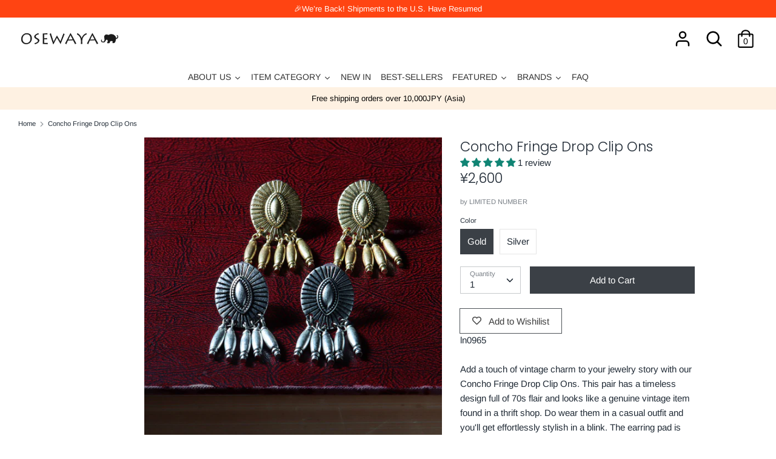

--- FILE ---
content_type: application/javascript; charset=utf-8
request_url: https://searchanise-ef84.kxcdn.com/templates.8e7G1x1B6R.js
body_size: 5552
content:
Searchanise=window.Searchanise||{};Searchanise.templates={Platform:'shopify',StoreName:'Osewaya',AutocompleteLayout:'multicolumn_new',AutocompleteStyle:'ITEMS_MULTICOLUMN_LIGHT_NEW',AutocompletePagesCount:0,AutocompleteShowProductCode:'N',AutocompleteShowMoreLink:'Y',AutocompleteIsMulticolumn:'Y',AutocompleteTemplate:'<div class="snize-ac-results-content"><div class="snize-results-html" style="cursor:auto;" id="snize-ac-results-html-container"></div><div class="snize-ac-results-columns"><div class="snize-ac-results-column"><ul class="snize-ac-results-list" id="snize-ac-items-container-1"></ul><ul class="snize-ac-results-list" id="snize-ac-items-container-2"></ul><ul class="snize-ac-results-list" id="snize-ac-items-container-3"></ul><ul class="snize-ac-results-list snize-view-all-container"></ul></div><div class="snize-ac-results-column"><ul class="snize-ac-results-multicolumn-list" id="snize-ac-items-container-4"></ul></div></div></div>',AutocompleteMobileTemplate:'<div class="snize-ac-results-content"><div class="snize-mobile-top-panel"><div class="snize-close-button"><button type="button" class="snize-close-button-arrow"></button></div><form action="#" style="margin: 0px"><div class="snize-search"><input id="snize-mobile-search-input" autocomplete="off" class="snize-input-style snize-mobile-input-style"></div><div class="snize-clear-button-container"><button type="button" class="snize-clear-button" style="visibility: hidden"></button></div></form></div><ul class="snize-ac-results-list" id="snize-ac-items-container-1"></ul><ul class="snize-ac-results-list" id="snize-ac-items-container-2"></ul><ul class="snize-ac-results-list" id="snize-ac-items-container-3"></ul><ul id="snize-ac-items-container-4"></ul><div class="snize-results-html" style="cursor:auto;" id="snize-ac-results-html-container"></div><div class="snize-close-area" id="snize-ac-close-area"></div></div>',AutocompleteItem:'<li class="snize-product ${product_classes}" data-original-product-id="${original_product_id}" id="snize-ac-product-${product_id}"><a href="${autocomplete_link}" class="snize-item" draggable="false"><div class="snize-thumbnail"><img src="${image_link}" class="snize-item-image ${additional_image_classes}" alt="${autocomplete_image_alt}"></div><span class="snize-title">${title}</span><span class="snize-description">${description}</span>${autocomplete_product_code_html}${autocomplete_product_attribute_html}${autocomplete_prices_html}${reviews_html}<div class="snize-labels-wrapper">${autocomplete_in_stock_status_html}${autocomplete_product_discount_label}${autocomplete_product_tag_label}${autocomplete_product_custom_label}</div></a></li>',AutocompleteMobileItem:'<li class="snize-product ${product_classes}" data-original-product-id="${original_product_id}" id="snize-ac-product-${product_id}"><a href="${autocomplete_link}" class="snize-item"><div class="snize-thumbnail"><img src="${image_link}" class="snize-item-image ${additional_image_classes}" alt="${autocomplete_image_alt}"></div><div class="snize-product-info"><span class="snize-title">${title}</span><span class="snize-description">${description}</span>${autocomplete_product_code_html}${autocomplete_product_attribute_html}<div class="snize-ac-prices-container">${autocomplete_prices_html}</div><div class="snize-labels-wrapper">${autocomplete_in_stock_status_html}${autocomplete_product_discount_label}${autocomplete_product_tag_label}${autocomplete_product_custom_label}</div>${reviews_html}</div></a></li>',ResultsShow:'Y',ResultsStyle:'RESULTS_BIG_PICTURES_NEW',ResultsItemCount:24,ResultsShowActionButton:'N',ResultsShowInStockStatus:'Y',ResultsProductAttributeName:'vendor',ResultsDescriptionStrings:0,ResultsZeroPriceAction:'hide_zero_price',ResultsUseAsNavigation:'templates',ResultsShowProductDiscountLabel:'Y',ResultsProductDiscountBgcolor:'F70D10',ShowBestsellingSorting:'Y',ShowDiscountSorting:'Y',BestCurrencyConverter:'Y',ResultsTagLabels:{"2257992":{"label_id":2257992,"product_tag":"hypoallergenic","format":"text","type":"text","text":"Hypoallergenic","bg_color":"9DBEC9","text_color":null,"image_type":"new","image_url":null,"position":"down-left"}},ResultsCustomLabels:{"2257992":{"label_id":2257992,"product_tag":"hypoallergenic","format":"text","type":"text","text":"Hypoallergenic","bg_color":"9DBEC9","text_color":null,"image_type":"new","image_url":null,"position":"down-left"}},ResultsPlatformSortingCategories:{"limited-number":"71650574395","osewaya":"71650771003","olga":"71653687355","featured-products":"71653851195","best-seller":"71654211643","finobelle":"71655129147","ayatorie":"71655456827","catch-and-care-goods":"71656636475","body-piercing-jewelry":"71656702011","hair-rubber":"71657324603","barrette":"71657619515","feature":"71658471483","anklet":"72347680827","hair-tie":"72350072891","hair-clip":"72528330811","invisible-clip-on-earrings":"72533966907","clip-on-earrings":"72534163515","plastic-post-earrings":"72534261819","galaxy-collection":"72965750843","chokers":"72967422011","headband-1":"83717390395","hairpin":"83717619771","comb":"83717750843","necklace-1":"83846856763","hair-accessory-1":"83846987835","ring-1":"83847184443","fluffy-collection":"84489797691","ponyhooks":"85667086395","metal-inclusion-acrylic":"86964928571","bracelet-bangle":"87551148091","chunky-metal-collection":"87569825851","ear-cuff":"87569858619","hydrangea-collection":"87771152443","ayatorie-teddybear":"87829053499","finobelle-openwork-bracelets-bangles":"88460361787","accessories":"88493850683","iconic-japan":"89017122875","other-accessories":"89165692987","essential-clips":"89219760187","butterfly":"89390022715","botanical-earrings":"89416400955","drop-earrings":"89570377787","studs":"89570410555","hoop-earrings":"89570443323","set-earrings":"89570476091","skin-friendly-jewelry":"89596166203","special-occasion-jewelry":"89764069435","new-arrivals-1":"89933414459","japan-premium-22k-plating":"89933545531","baroque-pearl-jewelries":"90065371195","ayatorie-new-collection-2019-autumn":"90065567803","season-essentials":"90386006075","aurora":"90602766395","cat-key-holders-rings":"90976288827","vintage-vibes":"154702610491","platinum-plating":"154711916603","akoya-cultured-pearl-collection":"154800291899","unisex-jewellery":"160350142523","whole-new-hoops":"161828765755","gifts-for-her":"163238379579","pearl":"165872795707","covered-back-clip-on-earrings":"170432430139","chocolate-color-plating":"173681672251","magnet-clasp-jewelries":"173953548347","necklace-flower":"179634569275","mellow-white":"181777039419","sense-of-sheer":"186144653371","sea-blue":"186387365947","olga-galaxy-and-stars":"186964836411","olga-animal-collection":"186965000251","spring-colors":"187320631355","spring-collection":"198385893542","titanium-post-earrings":"198421512358","18k-earrings":"198421708966","face-masks":"201550200998","hair-scrunchies":"207012036774","magnet-earrings":"207025176742","spring-clear-earrings":"209978523814","botanical-garden":"210474893478","serendipity":"211246940326","alice-in-wonderland":"212475609254","ecru-maroon":"212511916198","celestial-motifs-optical-illusions":"213878669478","frame-ear-clip":"213912780966","blanc-earrings":"214094872742","stainless-steel-collection":"215350542502","sterling-silver-collection":"217690013862","sterling-silver-earrings":"217692569766","dual-hair-tie":"217940623526","ayatorie-dailylife":"219454963878","nickel-free-earrings":"219994390694","planetary-orbit":"223927795878","firefly-bead-collection":"224832651430","osewaya-style-part-1-oku":"228503945382","osewaya-style-part2-keiji":"228505551014","osewaya-style-part3-minori":"228505845926","osewaya-style-part4-risa":"228509089958","osewaya-style-part5-tono":"228510269606","osewaya-style-part-6-oku":"228511383718","cat-collection-1":"229152456870","floral-antiques":"229153800358","osewaya-style-part7-mocchi":"229269373094","osewaya-style-part8-mei":"229274452134","osewaya-style-part9-aya":"229276450982","collections-everyone-will-love":"229763842214","osewaya-style-part10-nami":"230120325286","osewaya-style-part11-haruka":"230120587430","osewaya-style-part12-tateyamakun":"230122684582","osewaya-style-part13-moeca":"230567837862","osewaya-style-part14-ma-chan":"230569181350","osewaya-style-part-15-hitomi":"231982465190","osewaya-style-part-16-mocchi":"231989608614","selected-earrings":"232620032166","selected-hair-accessory":"232620130470","selected-necklace":"232620163238","selected-bracelet":"232620228774","selected-rings":"232620523686","selected-fashion-goods":"232620720294","selected-non-pierced-earrings":"232632942758","ayatorie-lucky-bag":"233016230054","osewaya-style-part-17-minori":"233016885414","osewaya-style-part-18-asami":"233018949798","snow-crystals":"233085010086","nickel-free-jewelries":"233343582374","nickel-free-rings-1":"233344762022","nickel-free-bracelets-1":"233344860326","dancing-stone":"234283335846","new-hoops":"234353262758","sakura":"235012685990","osewaya-style-part19-yu-suke":"235121639590","osewaya-style-part19-mei":"235122098342","osewaya-style-part20-risa":"235122786470","osewaya-style-part21-minori":"235612930214","osewaya-style-part22-hitomi":"235613946022","osewaya-style-part22-oku":"235927240870","osewaya-style-part24-michan":"235927961766","banana-clips":"235935596710","twist-metal":"236408635558","combination-of-metal":"236409716902","wire-pearl-jewelries":"236419809446","osewaya-style-part25-yu-suke":"236521816230","osewaya-style-part26-minori":"236522963110","osewaya-style-part27-mei":"237288489126","osewaya-style-part28-risa":"237289701542","wardrobe-staples":"237787938982","smooth-touch":"237860323494","osewaya-style-part29-saori":"238571585702","osewaya-style-part30-saori":"238576304294","osewaya-style-part-31-nami":"261346689190","osewaya-style-part32-aya":"261348163750","ecru-colors":"262215696550","osewaya-style-part33-moeca":"262322356390","osewaya-style-part34-mocchi":"262323273894","osewaya-style-part35-rie":"262543147174","osewaya-style-part36-aiko":"262544818342","spring-essentials":"262670319782","top-picks-now":"263362085030","spring-edit":"263585005734","osewaya-style-part37-mei":"263593590950","osewaya-style-part38-risa":"263593918630","ayatorie-exclusive-series":"263935557798","sakura-printed-pearl-series":"264609398950","osewaya-style-part39-mika":"264690270374","osewaya-style-part40-minori":"264690565286","osewaya-style-part41-saori":"264690958502","osewaya-style-part42-ucci":"264691941542","osewaya-style-part43-oichan":"264692236454","osewaya-style-part44-moeca":"264693022886","osewaya-style-part45-asami":"264693678246","osewaya-style-part46-risa":"264694530214","spinner-rings":"265100951718","matching-jewelry":"265101115558","osewaya-style-part47-risa":"265283567782","osewaya-style-part48-yu-suke":"265283895462","osewaya-style-part49-yu-suke":"265284288678","osewaya-style-part50-tono":"265284583590","osewaya-style-part51-mocchi":"265813229734","osewaya-style-part52-mei":"265814245542","osewaya-style-part53-mei":"265911435430","osewaya-style-part54-aiko":"265911599270","new-item-28th-april":"266297966758","osewaya-style-part55-minori":"266466066598","osewaya-style-part56-minori":"266466754726","osewaya-style-part57-sanae":"266468524198","osewaya-style-part58-sachan":"266470162598","pearl-meets-metal":"267216978086","osewaya-style-part59-sachan":"267293786278","osewaya-style-part60-saori":"267294867622","new-ayatorie":"267619565734","animal-motif-items":"267677368486","small-earrings":"267687428262","osewaya-style-part61-hitomi":"268127404198","osewaya-style-part62-minori":"268128452774","japanese-earrings":"268501254310","japanese-jewelry":"268642255014","freshwater-pearl-jewelry":"268643500198","osewaya-style-part63-aya":"268775162022","tokyo-earrings":"270144962726","made-in-japan":"273812783270","just-landed":"274740641958","925-silver-earrings":"280009703590","contrasting-colors":"280194318502","fill-pearl":"375828775164","holiday-jewelry-selection":"388078862588","nia-u":"389558763772","curve-collection":"389606047996","twirl-collection":"389606211836","witty":"389828706556","all-pierced-earrings":"390334644476","all-clip-ons-and-cuffs":"390334742780","shop-by-materials":"390335463676","stackable-rings":"390340903164","statement-rings":"390340968700","one-size-fits-all-rings-1":"390341001468","925-silver-jewelry":"390342836476","featured-series":"390475677948","nickel-free-earrings-2":"391055409404","nickel-free-clip-ons-and-cuffs":"391055540476","nickel-free-rings":"391055606012","nickel-free-necklaces":"391055900924","nickel-free-bracelets":"391055933692","nickel-free":"391056490748","test":"391652344060","long-necklaces":"391863468284","short-necklaces":"391863501052","candy-ponytails":"393012052220","nickel-free-hair-accessory":"393192997116","flower-collection":"393414115580","magnetic-jewelry":"393704177916","miniature-eyeglasses":"394330308860","airy-fit":"395013685500","usa-70s-styles":"395156521212","remakes":"395156553980","playful-hoops":"395156652284","the-moon":"395156717820","concho-mirrors":"395156914428","mellow-time":"395156947196","nice-to-haves":"395537940732","loop-fit":"395541577980","airy-fit-headband":"397316096252","maje-cuff":"397401260284","eco-friendly-products":"397616152828","brass-and-tin-collection":"400532537596","french-hair-accessories":"403304415484","majette":"404293288188","multiway-climber-earrings":"404301971708","sweets-party":"404803682556","rose-silver":"405165277436","tulip-collection":"405178581244","ayatorie-new-items":"405486076156","ayatorie-bestsellers":"405488369916","minimal-silver-collection":"405773975804","gris-collection":"405774041340","japan-premium-plating-collection":"405774074108","new":"405934801148","translucent-jewelry":"406358917372","weiss-collection":"407506125052","statement-earrings":"407516119292","kokos-picks":"408022450428","charms-and-chains":"411416559868","everyday-life-of-furries":"415253332220","sale":"424077164796","surgical-steel":"434444632316","suu-her":"448088539388","surgical-steel-collection":"450036171004","elaia":"454631260412","end-of-season-sale":"458771038460","keyrings":"459077058812"},CategorySortingRule:"platform",ShopifyCurrency:'JPY',ShopifyMarketsSupport:'Y',ShopifyLocales:{"en":{"locale":"en","name":"English","primary":true,"published":true}},ShopifyRegionCatalogs:{"JP":["13626081532"],"PE":["793018620"],"SA":["793018620"],"ZA":["793018620"],"VN":["793018620"],"VE":["793018620"],"UY":["793018620"],"UG":["793018620"],"UA":["793018620"],"TZ":["793018620"],"TR":["793018620"],"TN":["793018620"],"TG":["793018620"],"SX":["793018620"],"SV":["793018620"],"SR":["793018620"],"SI":["793018620"],"SG":["793018620"],"SE":["793018620"],"SD":["793018620"],"RW":["793018620"],"RU":["793018620"],"RS":["793018620"],"QA":["793018620"],"PT":["793018620"],"PL":["793018620"],"PK":["793018620"],"PH":["793018620"],"PA":["793018620"],"OM":["793018620"],"NZ":["793018620"],"NP":["793018620"],"NO":["793018620"],"NL":["793018620"],"NI":["793018620"],"NG":["793018620"],"MY":["793018620"],"MX":["793018620"],"MV":["793018620"],"MU":["793018620"],"MQ":["793018620"],"MO":["793018620"],"MG":["793018620"],"MF":["793018620"],"MC":["793018620"],"MA":["793018620"],"LV":["793018620"],"LU":["793018620"],"LT":["793018620"],"LK":["793018620"],"LI":["793018620"],"LB":["793018620"],"KW":["793018620"],"KR":["793018620"],"KN":["793018620"],"KE":["793018620"],"JO":["793018620"],"JM":["793018620"],"JE":["793018620"],"IT":["793018620"],"IS":["793018620"],"IQ":["793018620"],"IN":["793018620"],"IM":["793018620"],"IL":["793018620"],"IE":["793018620"],"ID":["793018620"],"HU":["793018620"],"HT":["793018620"],"HR":["793018620"],"GY":["793018620"],"GT":["793018620"],"GR":["793018620"],"GP":["793018620"],"GH":["793018620"],"GG":["793018620"],"GF":["793018620"],"GD":["793018620"],"GB":["793018620"],"GA":["793018620"],"FR":["793018620"],"FK":["793018620"],"FI":["793018620"],"ET":["793018620"],"ES":["793018620"],"EG":["793018620"],"EE":["793018620"],"EC":["793018620"],"DZ":["793018620"],"DO":["793018620"],"DM":["793018620"],"DK":["793018620"],"DE":["793018620"],"CZ":["793018620"],"CY":["793018620"],"CW":["793018620"],"CR":["793018620"],"CO":["793018620"],"CL":["793018620"],"CK":["793018620"],"CI":["793018620"],"CH":["793018620"],"CA":["793018620"],"BT":["793018620"],"BS":["793018620"],"BR":["793018620"],"BQ":["793018620"],"BO":["793018620"],"BM":["793018620"],"BL":["793018620"],"BG":["793018620"],"BE":["793018620"],"BB":["793018620"],"AW":["793018620"],"AU":["793018620"],"AT":["793018620"],"AR":["793018620"],"AM":["793018620"],"AL":["793018620"],"AI":["793018620"],"AG":["793018620"],"AE":["793018620"],"AD":["793018620"],"US":["70008766716"],"TW":["70809518332"],"TH":["70809518332"],"HK":["70809518332"],"CN":["70809518332"]},StickySearchboxShow:'N',PriceFormatSymbol:'¥',PriceFormatBefore:'¥',PriceFormatDecimals:0,ColorsCSS:'.snize-ac-results .snize-description { color: #9D9D9D; }div.snize-ac-results.snize-ac-results-mobile .snize-description { color: #9D9D9D; }.snize-ac-results span.snize-discounted-price { color: #C1C1C1; }.snize-ac-results .snize-attribute { color: #9D9D9D; }.snize-ac-results .snize-sku { color: #9D9D9D; }#snize-search-results-grid-mode span.snize-attribute { color: #888888; }#snize-search-results-list-mode span.snize-attribute { color: #888888; }#snize-search-results-grid-mode span.snize-sku { color: #888888; }#snize-search-results-list-mode span.snize-sku { color: #888888; }',CustomCSS:'span.snize-in-stock {   opacity:0;}'}

--- FILE ---
content_type: application/javascript; charset=utf-8
request_url: https://searchanise-ef84.kxcdn.com/preload_data.8e7G1x1B6R.js
body_size: 9990
content:
window.Searchanise.preloadedSuggestions=['clip on earrings','hair clip','made in japan','ear cuff','flower earrings','pearl earrings','cat earrings','limited number','clip on','hair claw','hair pin','teddy bear','sakura earrings','titanium earrings','pearl necklace','ayatorie item','stainless steel','claw clip','limited number earrings','hair stick','hoop earrings','japan collection','ear clip','drop earrings','banana clip','plastic post','osewaya earrings','butterfly earrings','hair band','hair cuff','ponytail cuff','cherry blossom','teddy bear earrings','pearl clip on','freshwater pearl','heart earrings','cubic zirconia','ayatorie sale','hair tie','flower ring','earring set','made in japan rings','lily of the valley','earrings made in japan','clip on earring','rose gold','invisible clip on earrings','sakura earring','ear cuffs','pearl ring','flower earring','ear rings','pink gold','black rotary phone ring','rose silver','silver earrings','bow hair','silver necklace','pony hook','made in japan earrings','long necklace','cat ring','nickel free','gold earrings','mismatch earrings','airy fit','bright star','stud earring','hair barrette','pearl earring','ponytail holder','hoop clip on','hair bow','hair scrunchie','open ring','non pierced earrings','cat necklace','plastic earring','on sale','head bands','ring set','hair clips','osewaya cat','rose earring','clip ons','star earring','invisible clip','limited number rings','18k gold earrings','cubic zirconia earrings','blue earrings','cat earring','loop fit','banana hair clip','animal earrings','bow clip','pierced earrings','titanium stud','smooth touch','ear ring','flower hair','earrings set','clip earrings','nickel free earrings','bear earrings','glass earrings','18k gold','deft bun','c earrings','magnetic clasp','huggie earrings','ayatorie ring','chain earring','hair accessories','stone earrings','tulip earrings','flower clip on','bracelet osewaya','hair claw clip','chain necklace','sakura ring','made in japan hair','made in','bow earring','osewaya rings','butterfly pierced earrings','moon earrings','little bear','invisible clip on','hair pins','mismatched earrings','flower clip','pearl bracelet','hair hook','limited number ring','alice in wonderland','key ring','hoop earring','short necklace','cherry blossom earrings','stud earrings','clip on hoop','stainless steel ring','plastic earrings','brass earring','akoya pearl','surgical steel','black cat','pinky ring','dangling earrings','heart earring','japanese earrings','sakura necklace','head band','rabbit earrings','gold necklace','sterling silver','titan post','bear ring','coffee bean','pearl hair','surgical steel earrings','fresh water pearl','ayatorie teddy','jaw clip','cute earrings','strawberry earrings','purple earring','heart necklace','front back earrings','gold hoops','clip set','hair ties','statement earrings','heart ring','threader earrings','hair comb','blue clip on','japan earrings','ayatorie earrings','blue scrunchies','925 silver earrings','earring nut','jewelry box','ease earring','star earrings','necklace chain','origami earrings','pearl flower','pearl clip','chain earrings','pink earring','clip on hoops','silver bracelet','bow barrette','pearl clip on earrings','mismatched earring','archive sale','titanium hoop','two way','brass ring','post earrings','cat clip on','christmas tree','red earring','flat back','safety pin','glasses ring','pinch clip','stone earring','plastic post hoop','butterfly ring','shima enaga','flower necklace','bow earrings','pendant necklace','crane earrings','silver ring','new arrivals','japan necklace','made in japan pearl','the o','flower studs','earring cuff','clip on pearl','magnetic earrings','rings on sale','sakura cat','cuff earring','made in japan hair accessory','hook earring','flower clip on earrings','sakura hair','plastic post earring','mini clip','cat clip','glass bead','rose necklace','cat clip on earrings','cuff bracelet','made in japan earring','hairpin set','drop pearl','clear post','snap clip','kanzashi stick','gold ring','white earrings','stainless steel necklace','bow hair tie','pearl drop','coffee earrings','black earring','hair accessory','necklace gold','swing earring','fan earrings','clip-on earrings','cat pierced earrings','hair clip set','stainless earring','flower stud','teddy bear ring','flower and berry','back earring','earrings sale','ribbon hair','floral earrings','earring converter','drop clip','long earrings','flower hair clip','pearl studs','front back','pearl hair clip','clip on studs','hair barrettes','gold plated','silver clip on earrings','plastic post earrings','hair pearl','lilac flower','cat drop earrings','drop clip on','faux pearl','cat hair','made in japan necklaces','barbell earring','claw clips','bead necklace','stud set','ear hook','mantel necklace','star ring','maple momiji','latte greige','pearl drop earrings','hoop clip','sterling silver ring','flower party','bow hair clip','mount fuji','y necklace','flower wire','everyday stud','hypoallergenic earrings','kanzashi hair stick','invisible clip ons','stone ring','sakura earrings clip','pink flower','bow pearl barrettes','ear hook earring and cuff set','dried flower','natural stone','cross earrings','clip earring','flower rings','pink earrings','ring box','cat swing','pearl ear','earring pack','star and moon','white flower','galaxy earring','circle earrings','cherry blossoms','eat cuff','wire hair','charm necklace','birth stone','mini hair','air fit','ear studs','osewaya necklaces','rose drop','layered necklace','cross necklace','pearl cuff','food earrings','hair vine','hair set','pony tail cuff','baroque pearl','flower ear ring','acrylic earrings','made in france','blue scrunchie','cat hair clip','key chain','u pin','pink hair','smartphone strap','multi way','clip on stud','finobelle rings','butterfly necklace','butterfly earring','cubic ring','gold bangle','pearl earrings clip','double ring','18k posts','red clip on earrings','secret gem','ayatorie cat','airy clip','bear earring','season earrings','end of season sale','lily of the valley earrings','mini hair clip','moon orbit ring','brass earrings','silver 925 earrings','flower brooch','japan pearl','coffee ring','language of flowers','clip hair','ice cream','ranunculus flower','earrings clip on','loop clip on','asymmetrical earrings','dog earrings','small flower earrings','japan motif','candy machine','ball earring','gold clip','osewaya ear cuff','multi earrings','ribbon earrings','stud titanium','origami crane drop earring','winged cat','hair cuffs','clip on earrings pearl','leaf hair pin','adjustable ring','gold stud earrings','red ring','pink gold clip','pc earrings','for christmas','band pony hook','the moon','gold stud','barbell earrings','eyeglasses ring','zodiac constellation','ayatorie bangle','sakura clip on','phone ring','gray scrunchie','steel ear','blue flower earrings','silver flower','crescent moon','flower and pearl','wire flower','sakura clip','flower clip ons','bright star stud earrings','magnet necklace','silver clip ons','popsicle earrings','bow headband','huggie earring','iwd super sale','limited numbe','stackable ring set','silver hoop','snowflake earrings','marble earrings','ribbon clip','non pierced','cubic zirconia clip on','black bow','rabbit ring','spring flower','banana hair','maple leaf','small stud','round earrings','acetate hair','finobelle earrings','water drop','flower pearl','tear drop','silver ear cuff','cat post earrings','stud silver earrings','pink gold earrings','gold clip on earrings','stainless steel earrings','loop fit clip on','flower cli on','osewaya cat earring','ayato rie','gold cuff','special rings','cross ring','pearl cluster','flower drop','chain ear cuff','pin set','cubic zirconia ring','charm bracelet','limited number earring','green earrings','rose gold ring','cat bracelet','cubic earring','link earrings','pearl hair accessories','bangle silver','dangle earrings','hair jaw','invisible clip on earring','rose earrings','flower bracelets','pony hook cuff','ponytail hook','fruit tart','rose jewelry','earrings sakura','gold studs','little cat','pearl pin','halloween cat','long necklaces','red clip on','star necklace','gold chain','smooth touch earrings','ear drop','water pearl','mid season sale','silver hair','japanese ginkgo','strawberry ring','moon ring','marble clip','hair pin set','maneki neko','daisy earrings','gold pearl','finobelle bracelets','bow clip on','origami crane','sterling silver earring','heart rings','pearl bow','hair hooks','bobby pin','pearl and stone','flower cuff','plastic stud','cat sakura','animal mascot','hair tie set','multi pierced','rose gold earrings','bright star earrings','chunky ring','ring brass','hair elastic','hair combs','made in japan clip','phone strap','limited number clip on','pony cuff','heart clip on','large hair claw','pearl hoop','brass bangles','earring hoop','celestial earrings','firm grip','black earrings','clip on earing','plastic studs','flower ear cuff','u hairpin','flower drop earrings','moon star','stone stud earring set','twist earring','short faux pearl necklace','butterfly clip on','clip on invisible','butterfly clip on earrings','pony hooks','bow banana clip','animal earring','freshwater pearls','flower earings','bag charm','flower ornament','christmas earrings','of pearl','blue glass','blue flower','rose pearl','navy scrunchie','925 silver rings','wood flower hair clip','color stone','animal clip','flower pin','clip on earring pearl','blue rose','clip one','white flower earrings','clip on flower','plastic hoop','pearl rings','cat charm','blue drop earrings','gris collection','pearl neck','pink pink flower','red necklace','cat eye','clip on huggie','cat brooch','limited number necklace','panda earring','cat moon','clip on converter','scrunchie set','teddy bear swing','climber earring','moon ear','star ear stud','circle earring','hello kitty','pearl clip on earring','drop gold clip ons','summer sale','moon earring','pear earrings','japan ring','non slip','black ring','silver gold hair','morning dew','hook set','chain ring','pearl japan','one touch earring','bow ring','bow cuff','eye glasses ring','multiway earrings','rose ring','clip on earings','gold bracelet','bow hair claw clip','silver earring','lamp earrings','stack ring','mini ponytail cuff','plastic drop earring','pearl clip ons','bird house earrings','teddy ear cuff','heart stud','bow necklace','elastic band','butterfly clip','made in japan necklace','pear drop','pearl earing','classy garden','cat ear','allergy free','cubic stud','black cat earring','band hair cuff','hoop clip ons','gold clip earrings','316 surgical steel','heart hair','momiji maple','pony tail','made in japan pearl rings','plastic stud set','gold drop','traditional japan','earring stack set','cat pearl','pom pom','earring back','akoya pearl earrings','resin post','hair jaw clips','silver bracelets','pink purple','pearl choker','accessory case','face mask','large hair clip','quilted earring','sheer bow','clip on cat','sakura ear cuff','flower and berry twig','metal bow','side comb','small hair clip','pearl drop earring','ribbon ring','clear bead','sakura cat earring','cherry earrings','pearl earring clip','lace bow','clip on earrings silver','bear swing','titanium hoops','bear coffee','cat and sakura','everyday hair','earrings silver','pendant gold','necklace necklace','2 way earrings','mini clip on','flower resin','a cute','mismatched drop','beaded chain','freshwater pearl and natural stone','summer earrings','ear cuff pearl','bead bracelet','wavy cuff','crystal earring','slider bracelet','bead earrings','birthstone necklace','gold bar','hair sticks','vintage ring','drop rose','butterfly hair clip','2mm studs','shiba inu','made in japan clip earrings','silver earring post','rose clip on','multi stone','hoop type earrings nickel free','sakura collection','necklace silver','mini claw','paper crane','star stud','rose gold necklace','ear clips','teddy bear balloon earrings','u shaped','butterfly bracelet','bow claw','flower pearl earring','rose bracelet','wire ribbon','rabbit osewaya','cat\'s eye','clip on hair','tulip clip','hair cla','14k gold','black headband','hand made','pearl ear cuff','titanium earring','two tone','earrings ayatorie','rose silver tone','faux stone','hook ear','earring made in japan','cute earring','blue necklace','gray scrunchies','mini pony hook','eat clip','hair wrap','huggie hoop','sakura hair clip','ear cuffs sale','pink scrunchie','pink bow','botanical garden','long earring','dangling flower','color stone ring','bead clip on','cotton pearl','earring clip','6mm pearl','stone necklace','beaded ring','ring flower','drop hoop earrings','silver gold','rose silver necklace','magnetic necklace','ear clip cuff','moon stars','flower station','bar earrings','stacking ring','cat swing earrings','bear brooch','nickle free','blue hair','ring made in japan','red bow','plastic post hoops','clips on earrings','stone necklaces','set earrings','ring bracelet','clear drop','22k necklace','moon rabbit','flower bangle','ayatorie coffee','clear earring','short chain','cuff necklace','ring earring clip on','ring bead','limited number sale','vintage earring','hoop clip on earrings','little red','bracelet japan','miniature food','marble hair','earrings cubic','drop chain','sakura pierced earrings','titanium ring','cherry blossom sakura','made in japan hair clip','heart studs','square earrings','number nine','hair jaw clip','strawberry hair clip','hypoallergenic stud earrings','mixed gem','18k gold post studs','gold huggie','ayatorie clip on','lilac flower hoop','heart hair pin','stud pack','gold fish','infinity earrings','pink stone','leather ponytail cuff','flower linear','sakura hair pins','mini ponytail cuff set','earrings studs','ayatorie botanical','pearl accessories','pearl hair pin','earrings nuts','brass bracelet','long bow','flower necklaces','bow clip on earrings','chain choker','lilac earring','majeste cuff','tiny stud','long gold earrings','pearl station','cuff set','made japan earrings','snake chain necklace','candy cuff ring','chain crawler earring cuff','slider necklace','plush hair tie','ribbon earring','925 silver necklace','cuff ear','sakura drop','cat sakura earrings','puffy heart','ayatorie ear cuff','silver rings','drop clip earring','red drop','bead earring','moon star earrings','pink flower earrings','sakura kanzashi','bird house','cat studs','fix bracelet','adjustable necklace','oval earrings','ring men','gold hair','earing and clip','glass drop earrings','fujiyama stud','hair elastic pack','color necklace','glass ring','sale ayatorie','shiba earrings','large claw','3mm stud','twist ring','hair ribbon','pave bow','teddy bears','red silver earrings','ring heart','early christmas sale','lily of valley','station necklace','acorn earrings','flower silver earring','rose chain bracelet','small flower','silver hair clip','pearl invisible clip','plastic set','wind bell','stone stud','three way','earrings alloy','ivory scrunchie','alloy pink gold','traditional japanese','earrings tori','resin hair','old school','cute earring japanese','moon clip on','hoop and stud','earrings pearls','purple flower pin','sushi stud','black scrunchies','camera earrings','ear bar cuff','wedding earrings','birthday month','butterfly and rose drop earrings','earrings plastic','crushed metal','18k gold rings','new ayatorie','mask charm','paris daisy','ayatorie cuff','bow pony hook','hinged hoop clip on earrings','everyday hair clip','stick barrette','18k jewelry','loop hair clip','ribbon pin','rectangle hair clip','mens earring','antique gold tone rose','clip on earrings sakura','cherry blossom sakura and cat invisible clip on earrings','titanium studs','sakura nickel','translucent tulip drop','red bead','hair made in japan','cat earrings ayatorie','clip on limited number','wavy clip','ear cuff drop','firm grip barrette','necklace sale','stackable ring','moon necklace','gold hair cuff','leaf and','green clip on','flower scrunchie','stainless teel','ear cuff clip','swing earrings','pearl post earrings','leather headband','double strand','do nut','horseshoe earrings','18k earrings','heart cage','925 silver studs','japanese fan','white studs','pearl necklac','hair cut','banana hair clips','metal hair barrette','ayatorie flower','rose pink','safety pin earring','snap band pony hook','drop earrings clip','pearl tie','bow cat','chain crawler','hair clip flower','silver heart earring','plastic studs set','little bear balloon','double chain','hair ornament','plastic hoops','stud clip on earrings','double stud','christmas cat','red panda','sakura cuff','lilly of the valley','star moon','petit necklace','strawberry ear cuff','open bangle','snake necklace','bead ring','pink gold earring','epoxy ring','earrings flower','clip on lip ring','black bow barrette','skin friendly hoops','plastic post hoop earrings','body jewelry','clip on drop earring','heart clip','silver clip on','tiny earring','fluffy hair claw','glass necklace','gray hair','pearl stud','mix match','ayatorie necklace','firefly glass','moon jewelry','food ring','paper clip','flower and leaf brooch corsage','pudding ring','cherry blossom ring','short pearl necklaces','flower earrings pearl','fun earrings','hair clips set','fuji earrings','gradient flower','music note','acetate headband','pearl butterfly','hook cuff','water drop clip','extension chain','chain ear cuff earring','stud earring set','ayatorie glasses','brass rings','nostalgic pearl','water drop earrings','cat bow','glass bead earring','wavy hair','banana clip ruffle','flower hoop','ear hook earring','necklace pearl','bow tie','miraculous medal','cord necklace','mega sale','candy clip','bright star stud earring','c shaped','toe ring','cat and pearl','crane earring','long be necklace','c hoop','triple pearl','ear hoops','linear drop','cz earrings','osewaya hair band','tulip necklace','drop heart','hair charm','gold bracelets','heart gemstone','rose silver pearl','cat necklaces','multi beaded','bird earrings','beaded rings','clip on drop','birthstone 18k','vintage style chain hoop earrings','silver rose','ear climber','claw cli','pierce catch','statement necklace','acetate hair claw','flower hair pin','everyday set','pink drop earrings','hair scarf','japan hair','steel stud','hydrangea stud earrings','ring size','ayatorie has','mini clip hair','ribbon bow','silver long necklace','triangle earrings','pretzel earrings','japan flower pearl','tree earrings','pink gold clip ons','ponytail tie','key charm','post studs','nickel free pierced earrings','anti static','little one','cuff hook','short necklace silver','textured ring','70s ring','stone hoop earrings','silver collection','iconic japan','gold hoop','multi way earrings','ice pop','cubic zirconia studs','clip on gold','rose silver clip-on','bow barrettes','silver plated','pony holder','sea shell','ring ayatorie','reusable ponytail holder','white cat','puffed heart','stud earring 3mm','osewaya hairpin','bow and pearl','c hairpin','diamond earring','hair clip brown','mini hair cuff','japan invisible clip on','balloon do','clip on dangling','beige earrings','titan flower','mini flower','lucky cat','osewaya invisible','line earring','cat pendant','pinch clip set','lucky charm','osewaya made in','clip on butterfly','cuff bracelets','hair crunch','glasses rings','necklace charm','seamless hoop earrings','limited number necklaces','small titanium stud','new in','invisible earring','ear chain','pierced rose','mirror finish','long hair clip','sakura pendant','fresh pearl','teddy bear swing earrings','necklace for','gold pin','super cubic','animal hair','stud earring stainless steel','band ring','star hoop','heart pendant','ponytail cuff and scrunchie set','ring moon','cat earings','bear clip on','happy bag','sunglasses ring','matte hair','bar necklace','heart red','loop fit earring','colorful ring','small hoop','heart titanium','nickel free heart earrings','flower button','alice earrings','ring glasses','one size fits all','hair barret','japan bracelet','round earring','linear earrings','cat angler','twist headband','ring bear','stainless steel bracelet','bird earring','leaf earring','multi drop earrings','sakura stud','bear series','bread ring','cherry necklace','flower ear','snake chain','silver flower earring','flower bed','back headband','chain pin','earring nuts','sakura and cat','bar bell','made in japan limited number','star clip on','ginkgo leaf earrings','hair tick','ball earrings','hair cat','hair wire','brass osewaya','hair tie motif','osewaya silver drop earrings','cats earrings','mid year sale','studs set','fuji yama','pearl barrette','silver hoops earrings','single earring','earring shell','cuff chain','metal claw clips','brass cuff hair','hair pin clip','bead cluster','cat mismatched earrings','leaf and nut','brown bow','multi earring set','steel ring','large hoops earrings','flower lamp','cat momiji','invisible stud clip on earrings','french hair clip','ear cuff chain','small white flower','cat spring','less barrette','cuff pony','clip on pink silver','easy adjust','red earrings','bear necklace','ayatorie bear','drop necklace','chain drop','custard pudding','star drop','bow clips','earrings pink gold alloy','cat sale','alloy earrings pink gold','gem ring','plastic post stud','flower ear cuffs','flower clip on earring','stone clip on','pink sakura','caged clip on','limited number flower earrings','owl hair','stud drop earrings','ring pack','ear drops','ring wave','stone hoop','flower drop plastic earrings','glass earring','stainless steel limited number','ear stud','lariat necklace','18k post earring','earring clip on','flower blue','ear bar','oval hair','weiß collection','hair clip ivory','plastic posts earrings','rose pierced','ring earrings','fit pearl','shimmer scrunchies','navy barrette','plastic earrings blue','sensu fan','pearl charm','mini stud','clip on earrings flower','pearl ear stud','bow ear clip','tone ring','sakura barrette','moon stone','wavy earring','cat earring set','sakura printed pearl','polar bear','marble hair clip','earrings and ear cuff','gold post','pearl claw','loop earrings','flower plastic earrings','long chain','flower metal','pearl clip in','flower hairpin','ring holder','bobby pins','floral linear','rainy cat earrings','choker cat','necklace long','animal hair clip set','fish earring','stick drop clip on earrings','multiple link','animal titanium','scallop ring','small flower plastic earrings','flexible wire','panda necklace','triple flower','colorful berry','flower pot','tulip titanium stud','4mm airy fit','10mm pearl','yellow flower','ayatorie bracelet','smart phone strap','moon phase','strawberry drop','chunky hoop','bangle gold','hoops plastic post','paper fan','teardrop 18k','hair clas','green hair','zircon earrings','front and back','stylish eyeglasses ring','dainty spring','necklace osewaya','titanium drop color','pearl hoops','stick earring','earring asymmetry','food earring','mixed plastic earring pack','pearl threader','drop ear cuff','sakura hairpin','sakura pearl','twig and berry','green stone','mini clips','cat glass','stud flower','6mm faux pearl invisible clip on earrings','lilac ring','shell pearl','subtle twist','leaf and leaf','non hole','sakura rings','color earrings','lily of the','ribbon hair clip','ear cuff set','clip pearl','flower claw','mini ponytail','stainless necklace','snowflake flocked ball','bow hair barrette','wrist strap','mens necklace','long cuff','thumb ring','green necklace','fix adjustable','waterdrop earrings','polka dot','mini cuff','twist hoop','stick drop','animal ring','puffy heart earrings','ball stud','multiple circle stud earrings','snack time','lucky bag','clip on drop earrings','pearl gold silver','bangle bracelet','ayatorie jewelry box','huggie clip on','sakura and cat earrings','mini hair claw','pastel tone wide curl earrings','milky way','momiji maple hair tie','cutlery ring','epoxy flower','red hair bow','traditional glass','titanium flower earring','long clip on','clip cat earrings','kitten ear cuff','antique mirror','green rings','temari ball','flower claw clip','glass ball','butterfly hair','mini claw clip','one touch clip on earrings','spiral ring','earring animal','butterfly drop','new pierced earrings','hair gray','teddy ring','large clip','square hair clip','one touch','faux leather','mix and match','pink necklace','light blue','zirconia necklace','flower hai clip','roll pony hook','ruffle banana clip','blue stone','earring bear','titanium set','apple cage','tulip earring','drop flower','cage stone','cherry earring','bow claw clip','everyday clip on','chain bracelet','ring stack','accent color drop','pearl heart earrings','animal necklace','halloween earring','k fashion','moonstone necklace','flower ornament earrings','acrylic ring','316l ring','gold and','chain gold','yellow ring','necklace stone','my melody','caged stone','flower pearl clip on','line clip on','japan bead','long neck','clip on earrings star','silver stud','strawberry hair','cat earring invisible','your favorites','bow pony','cz flower ornate','snow flake','brown earrings','gol barrette','japanese fan earrings','everyday plastic earring set','heart plastic earring','ayatorie rings','black cat earrings','cat halloween','black clip on','sakura pin','stainless ring','japan collection earrings flowers','japan collection earrings','everyday stud set','floral ear','red pendant','double star dangler','a necklace','head scarf','hair pony','pearl titanium','butterfly flower drop','small scrunchie','nickel free necklace chain','maje cuff','ear cuff ayatorie','french pin','titanium post stud','moon bright star','pink silver necklace','momiji leaf','black scrunchie','white scrunchie','crystal huggie','bar drop','clip on silver earrings','sakura silver earrings','red heart','square clip','sakura hair tie','jeweled bow','wire flower earrings','rubber band','large hoop','pink gold ring','limited number hoop','black earring clip on','berries and','flower embroidery','nickel free earrings smooth touch','flower invisible clip on','wire ball','lace earring','barrette set','pottery esque leaf','origami pinwheel','circle and chain','cubic clip on','handmade japan','butterfly drop earrings','heart pearly','square ring','irregular chain statement hoop earrings','ribbon clip on','v ring','brass bangle','heart plastic','bunny earrings','jewel necklaces','jewe huggie','locket necklace','daruma doll','double earring','teddy earring','black necklace','horseshoe ring','pearl pearl ring','tie ring','mizuhiki knot plum flower earrings','pink gold necklace','bright star stud','wax seal','triple flower necklace','teddy bear clip on','stud clip on invisible','cat claw','drop earring','drop stone','translucent earrings','twist hair','japan cuff','glass pendant','stud plastic','flower print hair claw clip','linked flower','citrine quartz','ring hair','flower pot earrings','clip on cuff','heart bracelet','sable gold','titanium cuff','mimosa drop earrings','sakura stud earrings','rose gold studs','crane clip on','smile face','multi chain bracelet','colorful stone bunch necklace','air fit pearl','drop clip on earring','coffee cup','butterfly and rose drop earri gs','flower and twig','spiral and chain','jeweled hair','gold pendant','smooth touch crumpled hoop earring','cubic zirconia pendant necklace','ring silver','necklace cat','purple heart','pearl drop clip on','cat hair tie','turn it','flower headband','freshwater pearl chain necklace','pearl ring ring','art jewelry','flower garden','reusable ponytail','japanese pattern','6mm pearl clip on','bear pin','ring stones','galaxy invisible clip','horseshue necklace','tulip dangle','pearl bow earrings','flower station necklace','sakura titaniu','limited number hair','stone pendant','korean hair','blossom earrings','eat cuffs','stone bunch','pearl invisible clip on earrings','bridal chain','bird in acorn','magnetic clip','ear crawler','marble cuff','earring star','gold ear cuff','cherry blossom charm petit necklace','pierced red','hook pearl','brass flower earring','magnet cuff','hair bows','beads necklace','dried flower cuff ring','cubic zirconia gemline','cat and rose plastic post earrings','silver ball','necklace v gold','mini hook','gold earrings plastic post','chain drop earring','mirror earrings','butterfly hair claw','table lamp','bar earring','pierced heart','colored pencil','cat earrings clip on','gold flower','akoya pearls','bubble pearl','snap clip dull tone','pearl pearl stud','fluffy fox','rhinestone hair clip','japan fan','drop clip on earrings','pearl necklace and ring','japan clip on','v rings','4mm necklace','velvet ribbon','hair claw blue','clip on star','butter fly','freshwater pearl earrings','sakura and leaf','flower hairpins','ear cuff animal','heart hoop','marigold flower','hair loop','autumn leaf','sakura earing','nickel ring','cat stud','twig statement','rose titanium earrings','triple daisy necklace','heart long drop','vintage hair','pearl earrings plastic','meringue cookie','silver pearl necklace','teddy swing','glasses earrings','clip hoops','winter cat','asymetrical statement drop earring','celestial pendulum long non pierced earrings','flower keychain','multi pearl','pearl gold pearl','purple necklace','rope hoop','snowflake ea','beads earrings','hinged hoop clip on','necklace flower','to double post','leaf earrings','hinged hoop','ribbon clips','face mask case','jewel hair pin','hair ring','gold tone cutlery','japan hair clip','ring weiß','plastic earring set','open heart','wavy beak clip','pearl chain','mismatch clip on','birthday stone','dangle clip on earrings','purple flower','cat and dandelion','long scrunchie','flower bracelet','cat and moon','v necklace','sun and moon','drop chain earring','flower cluster','moon and star','beaded necklace','clip ering','cat clip ons','gold earring','clear clip on','wood ear cuff','olga pearl','embroidery accessory case','ribbon ties','bear hair','sakura hair pin','earring sterling','beaded earrings','cat maple','multi c','real pearl','up us','cherry blossom necklace','flower ayatorie','floral ring','butterfly flower drop earrings','autumn earrings','grooved huggie','twisted hoop','button earrings','surgical steel necklace','hair chain','hair pin pearls and','cat hairpin','titanium drop earrings','18k gold on','hair bands','animal hair clip','color motif','flower skirt','beaded heart','long silver necklace','teddy bear necklace','zodiac constellation ring','hairpin pearl','red earing','celesti a l','flower pony','lily of the valley c shaped earrings','invisible pink gold','titanium chain','limited number moon','hoop earrings plastic','black glasses ring','easy earring','gold rectangle','short chain necklace','limited number bright star','black and silver earrings','cuff pony hook','men clip ons','miniature ring','gold c shape hoop earrings','bright star earring','ange cat','rose silver earrings','hairclip cat','inari shrine mismatched earrings','necklace rose','magnetic clasp necklace','earring cover','marble acetate','gold barrette','glass cat earrings','ring stack set','hair accessory pack','ball huggie earrings','glitter clip','silver short necklace','metal hook','rose silver clip','fork spoon','hair claw acetate','earrings cherry blo','silver pearl','loop earring','plastic clip-on','vintage like','flower & pearl hair vine','pearl clip on drop','halloween cats','old school stationery','charm purple','frosted homaika','tear drop earrings','purple pendant','fire work','ear pierced','metal ponytail','ruby earrings','dual tone','hair style','mini hoop','style hair stick','pinch clips','cute earing','no damage hair','with glasses','tiny earrings','clip-on hoop earring','titanium pin','invisible clip on pearl','rose silver twisted','floral plastic stud','ginkgo earrings','cubic zirconia stone studs','earrings new','blue clip on earring drop','invisible clip on sale','fortune cat','double hoop','silver ball earrings','moon studs','plate earrings','tokyo jewelry','stick barret','chain pierce','polished hoop earrings','moon hair','pear stone textured','cat and flower earrings','snap band','hair tir','shell earrings','oval cat','lily valley','flower scrunchi scrunchie','pink scrunchies','green scrunchie','navy scrunchies','ivory scrunchies','brown scrunchie','blue barrette','nickel free bobby pins','glass beaded','wood flower','crochet earrings','rhodium plated cluster ring','for man','stylish eyeglasses earring','sakura cat invisible clip on earrings','color pencil','gold plate','embroidery pony hook','pearl row ear','black white cat','blooming flowerpot mixed','thin hoop earrings','goldfish necklace','stainless steel metal','rose heart earrings','honey bear','elastic set','jeweled huggie earrings','alice brace','arm cuff','blue earring','pearl hook earrings','scallop detail','cross earring','ball chain necklace','u hair pin','clip on earrings invisible flower','cat invisible clip ons','clip on earring set','fit clip','tail bow','necklace butterfly','roll hair cuff','pearl faux clip on','everyday studs','japan clips','pearl ring earring','ted bear earring','tulip wreath invisible','stone stud earring','pave heart','hook earrings','limited number ear','2mm stone 925 studs','cube bead bracelet','flower and pearl drop plastic earrings','color multi drop','soft bow','sakura and cat mismatch drop','circle drop','18k post','pink barrettes','earring set for 3','bow knot','irregular wave','horseshue short','cross hair clip','flower cluster drop','plastic huggie','finobelle necklaces','pearl flower swing','limited number 3 way','stainless steel rings','rose stud','4mm pearl airy fit clip on earrings','barrette long','bow cat invisible clip on earrings','key chains','double necklace','square airy fit clip on earrings','multi drop','sakura decor stud earrings','leather hair','bow hair band','black pearl','cherry flower','made in japan bracelet','sunflower earrings','reversible one-touch','hair clip sakura','marble pony','bread earrings','pearl statement','multi pierce','large claw clip','rose hair accessory','flower hair pins','loop clip','teardrop earring','ear line pierce','embroidery hook','cat ghost','clip bear','stone detail hook','clip on green','traditional earrings','twin hoop','earring heart','invisible hoops','faux pearl invisible','flower hair claw','silver pearls','long drop','sakura and cat dangle earrings','mini nemophila','faux leather deft','sakura brooch','square stud','heart limited number','japanese traditional motif dangle','one touch clip on hoop earrings','ghost cat','plastic pearl earring','cute ring','cubic zirconia necklace','butterfly stud','wave ring','pearl sakura','sakura branch ring','silver pendant','earrings popsicle','padded headband','stone plastic','pearl statement drop','sakura printed pearl drop earrings','pearl jewelry','hair candy','lily earrings','beaded cherry','teacup and saucer','fruit earrings','fall earrings','multiway titanium earrings','cats on swings earrings','easy bracelet','pearl head','ponytail hair','pendant earrings','slide comb set','clip on earring sale','bell earrings','butterfly cluster','versatile hair barrette','tassel earring','two tone bow scrunchies','clear oval','stone and pearl','8mm pearl','thin barrette','everyday scrunchie','hair elastic set','osewaya earring sale','pearl flower necklace','sakura cluster','rose corsage','osewaya rose gold necklace','pastel flower','heart hair accessories','navy hair and','ear cuff moon','arch barrette','pearly threader earrings','animal clip on','chain cuff earring','bow long hair','best friend','hoop cuff','long tail','slim deft','clip on earrings hoops','stud earring titanium','cute necklace','sakura invisible clip on','vertical clip on','caged stone drop','two way necklaces','ear catch','silver pink','bear hair clip','panda earrings','c earing','pearl and crystal','diamante earrings','oval barrette','marble detail','small moon','6mm faux pearl','earring flower','necklace stainless','freshwater ear cuff','stud clip','bracelet pearl','hair bun','pearly clip','d hair clip','marble disc earrings','oval marble clip on','stone bar','blue marble','multi ring','beaded bow','pinky rings','chunky chain ring','sakura wave','cat titanium','titanium dangling earrings','marguerite daisy','earring purple'];